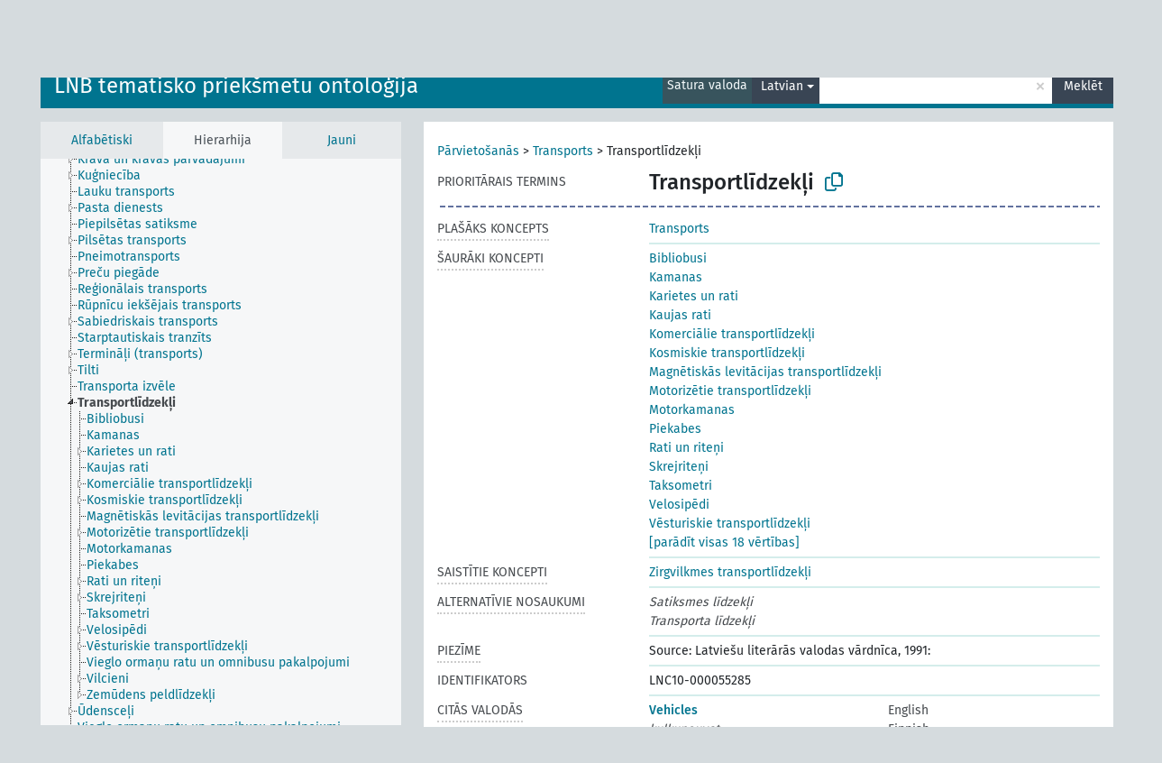

--- FILE ---
content_type: text/html; charset=UTF-8
request_url: https://dati.lnb.lv/onto/nllsh/lv/page/LNC10-000055285
body_size: 6082
content:
<!DOCTYPE html>
<html dir="ltr" lang="lv" prefix="og: https://ogp.me/ns#">
<head>
<base href="https://dati.lnb.lv/onto/">
<link rel="shortcut icon" href="favicon.ico">
<meta http-equiv="X-UA-Compatible" content="IE=Edge">
<meta http-equiv="Content-Type" content="text/html; charset=UTF-8">
<meta name="viewport" content="width=device-width, initial-scale=1.0">
<meta name="format-detection" content="telephone=no">
<meta name="generator" content="Skosmos 2.18">
<meta name="title" content="Transportlīdzekļi - NLLSH - Skosmos">
<meta property="og:title" content="Transportlīdzekļi - NLLSH - Skosmos">
<meta name="description" content="Concept Transportlīdzekļi in vocabulary LNB tematisko priekšmetu ontoloģija">
<meta property="og:description" content="Concept Transportlīdzekļi in vocabulary LNB tematisko priekšmetu ontoloģija">
<link rel="canonical" href="https://dati.lnb.lv/onto/nllsh/lv/page/LNC10-000055285">
<meta property="og:url" content="https://dati.lnb.lv/onto/nllsh/lv/page/LNC10-000055285">
<meta property="og:type" content="website">
<meta property="og:site_name" content="Skosmos">
<link href="vendor/twbs/bootstrap/dist/css/bootstrap.min.css" media="screen, print" rel="stylesheet" type="text/css">
<link href="vendor/vakata/jstree/dist/themes/default/style.min.css" media="screen, print" rel="stylesheet" type="text/css">
<link href="vendor/davidstutz/bootstrap-multiselect/dist/css/bootstrap-multiselect.min.css" media="screen, print" rel="stylesheet" type="text/css">
<link href="resource/css/fira.css" media="screen, print" rel="stylesheet" type="text/css">
<link href="resource/fontawesome/css/fontawesome.css" media="screen, print" rel="stylesheet" type="text/css">
<link href="resource/fontawesome/css/regular.css" media="screen, print" rel="stylesheet" type="text/css">
<link href="resource/fontawesome/css/solid.css" media="screen, print" rel="stylesheet" type="text/css">
<link href="resource/css/styles.css" media="screen, print" rel="stylesheet" type="text/css">
<link href="plugins/Skosmos-widget-aleph/stylesheet.css" media="screen, print" rel="stylesheet" type="text/css">
<title>Transportlīdzekļi - NLLSH - Skosmos</title>
</head>
<body class="vocab-nllsh">
  <noscript>
    <strong>Diemžēl, Skosmos nevar darboties, ja nav ieslēgts JavaScript. Lūdzu to ieslēgt lai turpinātu darbu.</strong>
  </noscript>
  <a id="skiptocontent" href="nllsh/lv/page/LNC10-000055285#maincontent">Iet uz galveno saturu</a>
  <div class="topbar-container topbar-white">
    <div class="topbar topbar-white">
      <div id="topbar-service-helper">
  <a
              class="service-lv"
        href="lv/"><h1 id="service-name">Skosmos</h1></a>
</div>
<div id="topbar-language-navigation">
<div id="language"><span class="navigation-font">|</span>
      <a id="language-en" class="navigation-font" href="nllsh/en/page/LNC10-000055285"> in English</a>
        </div>
<div id="navigation">
  <a href="lv/" id="navi1" class="navigation-font" >
  Vārdnīcas  </a>
  <a href="lv/about" id="navi2" class="navigation-font">
  Par  </a>
  <a href="nllsh/lv/feedback" id="navi3" class="navigation-font">
  Komentāri  </a>
  <span class="skosmos-tooltip-wrapper skosmos-tooltip t-bottom" id="navi4" tabindex="0" data-title="Novietojiet kursoru uz teksta ar punktotu pasvītrojumu lai redzētu instrukcijas par šo īpašību. &#xa; &#xa; For truncation search, please use the symbol * as in *animal or *patent*. For ends of search words, the search will be truncated automatically, even if the truncation symbol is not entered manually: thus, cat will yield the same results as cat*.">
    <span class="navigation-font">Palīdzība</span>
  </span>
</div>
</div>

<!-- top-bar ENDS HERE -->
    </div>
  </div>
    <div class="headerbar">
    <div class="header-row"><div class="headerbar-coloured"></div><div class="header-left">
  <h1><a href="nllsh/lv/">LNB tematisko priekšmetu ontoloģija</a></h1>
</div>
<div class="header-float">
      <h2 class="sr-only">Meklēt vārdnīcā</h2>
    <div class="search-vocab-text"><p>Satura valoda</p></div>
    <form class="navbar-form" role="search" name="text-search" action="nllsh/lv/search">
    <input style="display: none" name="clang" value="lv" id="lang-input">
    <div class="input-group">
      <div class="input-group-btn">
        <label class="sr-only" for="lang-dropdown-toggle">Satura un meklēšanas valoda</label>
        <button type="button" class="btn btn-default dropdown-toggle" data-bs-toggle="dropdown" aria-expanded="false" id="lang-dropdown-toggle">Latvian<span class="caret"></span></button>
        <ul class="dropdown-menu" aria-labelledby="lang-dropdown-toggle">
                            <li><a class="dropdown-item" href="nllsh/lv/page/LNC10-000055285?clang=en" class="lang-button" hreflang="en">English</a></li>
                    <li><a class="dropdown-item" href="nllsh/lv/page/LNC10-000055285" class="lang-button" hreflang="lv">Latvian</a></li>
                    <li><a class="dropdown-item" href="nllsh/lv/page/LNC10-000055285?clang=ru" class="lang-button" hreflang="ru">Russian</a></li>
                            <li>
            <a class="dropdown-item" href="nllsh/lv/page/LNC10-000055285?clang=lv&amp;anylang=on"
              class="lang-button" id="lang-button-all">Jebkura valoda</a>
            <input name="anylang" type="checkbox">
          </li>
        </ul>
      </div><!-- /btn-group -->
      <label class="sr-only" for="search-field">Ievadiet meklējamo terminu</label>
      <input id="search-field" type="text" class="form-control" name="q" value="">
      <div class="input-group-btn">
        <label class="sr-only" for="search-all-button">Sākt meklēšanu</label>
        <button id="search-all-button" type="submit" class="btn btn-primary">Meklēt</button>
      </div>
    </div>
      </form>
</div>
</div>  </div>
    <div class="main-container">
        <div id="sidebar">
          <div class="sidebar-buttons">
                <h2 class="sr-only">Sānjoslas saraksts: apskatīt un pārlūkot vārdnīcas saturu pēc izvēlētā kritērija</h2>
        <ul class="nav nav-tabs">
                                      <h3 class="sr-only">Attēlot vārdnīcas konceptus alfabētiski</h3>
                    <li id="alpha" class="nav-item"><a class="nav-link" href="nllsh/lv/index">Alfabētiski</a></li>
                                                  <h3 class="sr-only">Attēlot vārdnīcas konceptus hierarhiski</h3>
                    <li id="hierarchy" class="nav-item">
            <a class="nav-link active" href="#" id="hier-trigger"
                        >Hierarhija            </a>
          </li>
                                                            <h3 class="sr-only">Attēlot vārdnīcas konceptus pēc jaunākajiem ierakstiem</h3>
                              <li id="changes" class="nav-item"><a class="nav-link" href="nllsh/lv/new">Jauni</a></li>
                                      </ul>
      </div>
      
            <h4 class="sr-only">Attēlo vārdnīcas konceptus alfabēta secībā</h4>
            <div class="sidebar-grey  concept-hierarchy">
        <div id="alphabetical-menu">
                  </div>
              </div>
        </div>
    
            <main id="maincontent" tabindex="-1">
            <div class="content">
        <div id="content-top"></div>
                     <h2 class="sr-only">Koncepta informācija</h2>
            <div class="concept-info">
      <div class="concept-main">
              <div class="row">
                                      <div class="crumb-path">
                        <a class="propertyvalue bread-crumb" href="nllsh/lv/page/LNC10-000050266">Pārvietošanās</a><span class="bread-crumb"> > </span>
                                                <a class="propertyvalue bread-crumb" href="nllsh/lv/page/LNC10-000055337">Transports</a><span class="bread-crumb"> > </span>
                                                <span class="bread-crumb propertylabel-pink">Transportlīdzekļi</span>
                                                </div>
                          </div>
            <div class="row property prop-preflabel"><div class="property-label property-label-pref"><h3 class="versal">
                                      Prioritārais termins
                      </h3></div><div class="property-value-column"><span class="prefLabel conceptlabel" id="pref-label">Transportlīdzekļi</span>
                        &nbsp;
        <button type="button" data-bs-toggle="tooltip" data-bs-placement="button" title="Copy to clipboard" class="btn btn-default btn-xs copy-clipboard" for="#pref-label"><span class="fa-regular fa-copy"></span></button></div><div class="col-md-12"><div class="preflabel-spacer"></div></div></div>
                       <div class="row property prop-skos_broader">
          <div class="property-label">
            <h3 class="versal               property-click skosmos-tooltip-wrapper skosmos-tooltip t-top" data-title="Plašāks koncepts
              ">
                              Plašāks koncepts
                          </h3>
          </div>
          <div class="property-value-column"><div class="property-value-wrapper">
                <ul>
                     <li>
                                                                               <a href="nllsh/lv/page/LNC10-000055337"> Transports</a>
                                                                                                      </li>
                </ul>
                </div></div></div>
                               <div class="row property prop-skos_narrower">
          <div class="property-label">
            <h3 class="versal               property-click skosmos-tooltip-wrapper skosmos-tooltip t-top" data-title="Šaurāki koncepti.
              ">
                              Šaurāki koncepti
                          </h3>
          </div>
          <div class="property-value-column"><div class="property-value-wrapper">
                <ul>
                     <li>
                                                                               <a href="nllsh/lv/page/LNC10-000162825"> Bibliobusi</a>
                                                                                                      </li>
                     <li>
                                                                               <a href="nllsh/lv/page/LNC10-000108222"> Kamanas</a>
                                                                                                      </li>
                     <li>
                                                                               <a href="nllsh/lv/page/LNC10-000108220"> Karietes un rati</a>
                                                                                                      </li>
                     <li>
                                                                               <a href="nllsh/lv/page/LNC10-000108215"> Kaujas rati</a>
                                                                                                      </li>
                     <li>
                                                                               <a href="nllsh/lv/page/LNC10-000174033"> Komerciālie transportlīdzekļi</a>
                                                                                                      </li>
                     <li>
                                                                               <a href="nllsh/lv/page/LNC10-000150200"> Kosmiskie transportlīdzekļi</a>
                                                                                                      </li>
                     <li>
                                                                               <a href="nllsh/lv/page/LNC10-000130925"> Magnētiskās levitācijas transportlīdzekļi</a>
                                                                                                      </li>
                     <li>
                                                                               <a href="nllsh/lv/page/LNC10-000055413"> Motorizētie transportlīdzekļi</a>
                                                                                                      </li>
                     <li>
                                                                               <a href="nllsh/lv/page/LNC10-000108246"> Motorkamanas</a>
                                                                                                      </li>
                     <li>
                                                                               <a href="nllsh/lv/page/LNC10-000154379"> Piekabes</a>
                                                                                                      </li>
                     <li>
                                                                               <a href="nllsh/lv/page/LNC10-000108233"> Rati un riteņi</a>
                                                                                                      </li>
                     <li>
                                                                               <a href="nllsh/lv/page/LNC10-000236720"> Skrejriteņi</a>
                                                                                                      </li>
                     <li>
                                                                               <a href="nllsh/lv/page/LNC10-000152078"> Taksometri</a>
                                                                                                      </li>
                     <li>
                                                                               <a href="nllsh/lv/page/LNC10-000066534"> Velosipēdi</a>
                                                                                                      </li>
                     <li>
                                                                               <a href="nllsh/lv/page/LNC10-000340491"> Vēsturiskie transportlīdzekļi</a>
                                                                                                      </li>
                     <li>
                                                                               <a href="nllsh/lv/page/LNC10-000158164"> Vieglo ormaņu ratu un omnibusu pakalpojumi</a>
                                                                                                      </li>
                     <li>
                                                                               <a href="nllsh/lv/page/LNC10-000064712"> Vilcieni</a>
                                                                                                      </li>
                     <li>
                                                                               <a href="nllsh/lv/page/LNC10-000360944"> Zemūdens peldlīdzekļi</a>
                                                                                                      </li>
                </ul>
                </div></div></div>
                               <div class="row property prop-skos_related">
          <div class="property-label">
            <h3 class="versal               property-click skosmos-tooltip-wrapper skosmos-tooltip t-top" data-title="Koncepti, kas ir saistīti ar šo konceptu
              ">
                              Saistītie koncepti
                          </h3>
          </div>
          <div class="property-value-column"><div class="property-value-wrapper">
                <ul>
                     <li>
                                                                               <a href="nllsh/lv/page/LNC10-000151139"> Zirgvilkmes transportlīdzekļi</a>
                                                                                                      </li>
                </ul>
                </div></div></div>
                               <div class="row property prop-skos_altLabel">
          <div class="property-label">
            <h3 class="versal               property-click skosmos-tooltip-wrapper skosmos-tooltip t-top" data-title="Koncepta alternatīvie nosaukumi
              ">
                              Alternatīvie nosaukumi
                          </h3>
          </div>
          <div class="property-value-column"><div class="property-value-wrapper">
                <ul>
                     <li>
                                                                 <span class="replaced">Satiksmes līdzekļi</span>
                                      </li>
                     <li>
                                                                 <span class="replaced">Transporta līdzekļi</span>
                                      </li>
                </ul>
                </div></div></div>
                               <div class="row property prop-skos_note">
          <div class="property-label">
            <h3 class="versal               property-click skosmos-tooltip-wrapper skosmos-tooltip t-top" data-title="Piezīmes
              ">
                              Piezīme
                          </h3>
          </div>
          <div class="property-value-column"><div class="property-value-wrapper">
                <ul>
                     <li>
                                                                 <span>Source: Latviešu literārās valodas vārdnīca, 1991:</span>
                                      </li>
                </ul>
                </div></div></div>
                               <div class="row property prop-dc_identifier">
          <div class="property-label">
            <h3 class="versal              ">
                              Identifikators
                          </h3>
          </div>
          <div class="property-value-column"><div class="property-value-wrapper">
                <ul>
                     <li>
                                                                 <span>LNC10-000055285</span>
                                      </li>
                </ul>
                </div></div></div>
                                <div class="row property prop-other-languages">
        <div class="property-label"><h3 class="versal property-click skosmos-tooltip-wrapper skosmos-tooltip t-top" data-title="Termini šim konceptam citās valodās." >Citās valodās</h3></div>
        <div class="property-value-column">
          <div class="property-value-wrapper">
            <ul>
                                          <li class="row other-languages first-of-language">
                <div class="col-6 versal versal-pref">
                                                      <a href='nllsh/lv/page/LNC10-000055285?clang=en' hreflang='en'>Vehicles</a>
                                  </div>
                <div class="col-6 versal"><p>English</p></div>
              </li>
                                                        <li class="row other-languages first-of-language">
                <div class="col-6 versal replaced">
                                    kulkuneuvot
                                  </div>
                <div class="col-6 versal"><p>Finnish</p></div>
              </li>
                                        </ul>
          </div>
        </div>
      </div>
              <div class="row property prop-uri">
            <div class="property-label"><h3 class="versal">URI</h3></div>
            <div class="property-value-column">
                <div class="property-value-wrapper">
                    <span class="versal uri-input-box" id="uri-input-box">http://dati.lnb.lv/onto/subject/LNC10-000055285</span>
                    <button type="button" data-bs-toggle="tooltip" data-bs-placement="button" title="Copy to clipboard" class="btn btn-default btn-xs copy-clipboard" for="#uri-input-box">
                      <span class="fa-regular fa-copy"></span>
                    </button>
                </div>
            </div>
        </div>
        <div class="row">
            <div class="property-label"><h3 class="versal">Lejuplādējiet šo konceptu SKOS formā:</h3></div>
            <div class="property-value-column">
<span class="versal concept-download-links"><a href="rest/v1/nllsh/data?uri=http%3A%2F%2Fdati.lnb.lv%2Fonto%2Fsubject%2FLNC10-000055285&amp;format=application/rdf%2Bxml">RDF/XML</a>
          <a href="rest/v1/nllsh/data?uri=http%3A%2F%2Fdati.lnb.lv%2Fonto%2Fsubject%2FLNC10-000055285&amp;format=text/turtle">
            TURTLE</a>
          <a href="rest/v1/nllsh/data?uri=http%3A%2F%2Fdati.lnb.lv%2Fonto%2Fsubject%2FLNC10-000055285&amp;format=application/ld%2Bjson">JSON-LD</a>
        </span><span class="versal date-info">Izveidots 2/16/05, Modificēts 2/21/22</span>            </div>
        </div>
      </div>
      <!-- appendix / concept mapping properties -->
      <div
          class="concept-appendix hidden"
          data-concept-uri="http://dati.lnb.lv/onto/subject/LNC10-000055285"
          data-concept-type="skos:Concept"
          >
      </div>
    </div>
    
  

<template id="property-mappings-template">
    {{#each properties}}
    <div class="row{{#ifDeprecated concept.type 'skosext:DeprecatedConcept'}} deprecated{{/ifDeprecated}} property prop-{{ id }}">
        <div class="property-label"><h3 class="versal{{#ifNotInDescription type description}} property-click skosmos-tooltip-wrapper skosmos-tooltip t-top" data-title="{{ description }}{{/ifNotInDescription}}">{{label}}</h3></div>
        <div class="property-value-column">
            {{#each values }} {{! loop through ConceptPropertyValue objects }}
            {{#if prefLabel }}
            <div class="row">
                <div class="col-5">
                    <a class="versal" href="{{hrefLink}}">{{#if notation }}<span class="versal">{{ notation }} </span>{{/if}}{{ prefLabel }}</a>
                    {{#ifDifferentLabelLang lang }}<span class="propertyvalue"> ({{ lang }})</span>{{/ifDifferentLabelLang}}
                </div>
                {{#if vocabName }}
                    <span class="appendix-vocab-label col-7">{{ vocabName }}</span>
                {{/if}}
            </div>
            {{/if}}
            {{/each}}
        </div>
    </div>
    {{/each}}
</template>

        <div id="content-bottom"></div>
      </div>
    </main>
            <footer id="footer"></footer>
  </div>
  <script>
<!-- translations needed in javascript -->
var noResultsTranslation = "Nav rezultātu";
var loading_text = "Ielādē vairāk objektu";
var loading_failed_text = "Kļūda: neizdevās ielasīt vairāk ierakstu!";
var loading_retry_text = "Atkārtot";
var jstree_loading = "Lādējas ...";
var results_disp = "Attēloti visi %d rezultāti";
var all_vocabs  = "no visiem";
var n_selected = "selected";
var missing_value = "Šī vērtība ir obligāta un nevar būt tukša";
var expand_paths = "parādīt visus # ceļus";
var expand_propvals = "parādīt visas # vērtības";
var hiertrans = "Hierarhija";
var depr_trans = "Novecojis koncepts";
var sr_only_translations = {
  hierarchy_listing: "Vārdnīcas konceptu hierarhisks saraksts",
  groups_listing: "Vārdnīcas konceptu un grupu hierarhisks saraksts",
};

<!-- variables passed through to javascript -->
var lang = "lv";
var content_lang = "lv";
var vocab = "nllsh";
var uri = "http://dati.lnb.lv/onto/subject/LNC10-000055285";
var prefLabels = [{"lang": "lv","label": "Transportlīdzekļi"}];
var uriSpace = "http://dati.lnb.lv/onto/subject/";
var showNotation = true;
var sortByNotation = null;
var languageOrder = ["lv","en","ru"];
var vocShortName = "NLLSH";
var explicitLangCodes = false;
var pluginParameters = [];
</script>

<script type="application/ld+json">
{"@context":{"skos":"http://www.w3.org/2004/02/skos/core#","isothes":"http://purl.org/iso25964/skos-thes#","rdfs":"http://www.w3.org/2000/01/rdf-schema#","owl":"http://www.w3.org/2002/07/owl#","dct":"http://purl.org/dc/terms/","dc11":"http://purl.org/dc/elements/1.1/","uri":"@id","type":"@type","lang":"@language","value":"@value","graph":"@graph","label":"rdfs:label","prefLabel":"skos:prefLabel","altLabel":"skos:altLabel","hiddenLabel":"skos:hiddenLabel","broader":"skos:broader","narrower":"skos:narrower","related":"skos:related","inScheme":"skos:inScheme","schema":"http://schema.org/","wd":"http://www.wikidata.org/entity/","wdt":"http://www.wikidata.org/prop/direct/","nllsh":"http://dati.lnb.lv/onto/subject/"},"graph":[{"uri":"nllsh:LNC10-000055285","type":"skos:Concept","dct:created":{"type":"http://www.w3.org/2001/XMLSchema#date","value":"2005-02-16"},"dct:identifier":"LNC10-000055285","dct:modified":{"type":"http://www.w3.org/2001/XMLSchema#date","value":"2022-02-21"},"altLabel":[{"lang":"lv","value":"Transporta līdzekļi"},{"lang":"fi","value":"kulkuneuvot"},{"lang":"lv","value":"Satiksmes līdzekļi"}],"broader":{"uri":"nllsh:LNC10-000055337"},"skos:closeMatch":[{"uri":"http://id.worldcat.org/fast/1164958"},{"uri":"https://www.wikidata.org/entity/Q42889"},{"uri":"http://id.loc.gov/authorities/subjects/sh85142531"},{"uri":"http://www.yso.fi/onto/yso/p2638"}],"inScheme":{"uri":"http://dati.lnb.lv/onto/subject/"},"narrower":[{"uri":"nllsh:LNC10-000108222"},{"uri":"nllsh:LNC10-000055413"},{"uri":"nllsh:LNC10-000108246"},{"uri":"nllsh:LNC10-000340491"},{"uri":"nllsh:LNC10-000236720"},{"uri":"nllsh:LNC10-000064712"},{"uri":"nllsh:LNC10-000108233"},{"uri":"nllsh:LNC10-000158164"},{"uri":"nllsh:LNC10-000360944"},{"uri":"nllsh:LNC10-000108220"},{"uri":"nllsh:LNC10-000154379"},{"uri":"nllsh:LNC10-000108215"},{"uri":"nllsh:LNC10-000130925"},{"uri":"nllsh:LNC10-000150200"},{"uri":"nllsh:LNC10-000162825"},{"uri":"nllsh:LNC10-000152078"},{"uri":"nllsh:LNC10-000066534"},{"uri":"nllsh:LNC10-000174033"}],"skos:note":"Source: Latviešu literārās valodas vārdnīca, 1991:","prefLabel":[{"lang":"en","value":"Vehicles"},{"lang":"lv","value":"Transportlīdzekļi"}],"related":{"uri":"nllsh:LNC10-000151139"}},{"uri":"nllsh:LNC10-000055337","type":"skos:Concept","narrower":{"uri":"nllsh:LNC10-000055285"},"prefLabel":[{"lang":"lv","value":"Transports"},{"lang":"en","value":"Transport"}]},{"uri":"nllsh:LNC10-000055413","type":"skos:Concept","broader":{"uri":"nllsh:LNC10-000055285"},"prefLabel":[{"lang":"lv","value":"Motorizētie transportlīdzekļi"},{"lang":"en","value":"Motor vehicle"}]},{"uri":"nllsh:LNC10-000064712","type":"skos:Concept","broader":{"uri":"nllsh:LNC10-000055285"},"prefLabel":[{"lang":"lv","value":"Vilcieni"},{"lang":"en","value":"Railroad trains"}]},{"uri":"nllsh:LNC10-000066534","type":"skos:Concept","broader":{"uri":"nllsh:LNC10-000055285"},"prefLabel":[{"lang":"lv","value":"Velosipēdi"},{"lang":"en","value":"Bicycles"}]},{"uri":"nllsh:LNC10-000108215","type":"skos:Concept","broader":{"uri":"nllsh:LNC10-000055285"},"prefLabel":[{"lang":"lv","value":"Kaujas rati"},{"lang":"en","value":"Chariots"}]},{"uri":"nllsh:LNC10-000108220","type":"skos:Concept","broader":{"uri":"nllsh:LNC10-000055285"},"prefLabel":[{"lang":"lv","value":"Karietes un rati"},{"lang":"en","value":"Carriages and carts"}]},{"uri":"nllsh:LNC10-000108222","type":"skos:Concept","broader":{"uri":"nllsh:LNC10-000055285"},"prefLabel":[{"lang":"lv","value":"Kamanas"},{"lang":"en","value":"Sleighs"}]},{"uri":"nllsh:LNC10-000108233","type":"skos:Concept","broader":{"uri":"nllsh:LNC10-000055285"},"prefLabel":[{"lang":"lv","value":"Rati un riteņi"},{"lang":"en","value":"Wheels"}]},{"uri":"nllsh:LNC10-000108246","type":"skos:Concept","broader":{"uri":"nllsh:LNC10-000055285"},"prefLabel":[{"lang":"lv","value":"Motorkamanas"},{"lang":"en","value":"Sleds"}]},{"uri":"nllsh:LNC10-000130925","type":"skos:Concept","broader":{"uri":"nllsh:LNC10-000055285"},"prefLabel":[{"lang":"lv","value":"Magnētiskās levitācijas transportlīdzekļi"},{"lang":"en","value":"Magnetic levitation vehicles"}]},{"uri":"nllsh:LNC10-000150200","type":"skos:Concept","broader":{"uri":"nllsh:LNC10-000055285"},"prefLabel":[{"lang":"lv","value":"Kosmiskie transportlīdzekļi"},{"lang":"en","value":"Space vehicles"}]},{"uri":"nllsh:LNC10-000151139","type":"skos:Concept","prefLabel":[{"lang":"lv","value":"Zirgvilkmes transportlīdzekļi"},{"lang":"en","value":"Horse-drawn vehicles"}],"related":{"uri":"nllsh:LNC10-000055285"}},{"uri":"nllsh:LNC10-000152078","type":"skos:Concept","broader":{"uri":"nllsh:LNC10-000055285"},"prefLabel":[{"lang":"lv","value":"Taksometri"},{"lang":"en","value":"Taxicabs"}]},{"uri":"nllsh:LNC10-000154379","type":"skos:Concept","broader":{"uri":"nllsh:LNC10-000055285"},"prefLabel":[{"lang":"lv","value":"Piekabes"},{"lang":"en","value":"Trailers"}]},{"uri":"nllsh:LNC10-000158164","type":"skos:Concept","broader":{"uri":"nllsh:LNC10-000055285"},"prefLabel":[{"lang":"lv","value":"Vieglo ormaņu ratu un omnibusu pakalpojumi"},{"lang":"en","value":"Cab and omnibus service"}]},{"uri":"nllsh:LNC10-000162825","type":"skos:Concept","broader":{"uri":"nllsh:LNC10-000055285"},"prefLabel":[{"lang":"lv","value":"Bibliobusi"},{"lang":"en","value":"Bookmobiles"}]},{"uri":"nllsh:LNC10-000174033","type":"skos:Concept","broader":{"uri":"nllsh:LNC10-000055285"},"prefLabel":[{"lang":"lv","value":"Komerciālie transportlīdzekļi"},{"lang":"en","value":"Comercial vehicles"}]},{"uri":"nllsh:LNC10-000236720","type":"skos:Concept","broader":{"uri":"nllsh:LNC10-000055285"},"prefLabel":[{"lang":"lv","value":"Skrejriteņi"},{"lang":"en","value":"Kick scooters"}]},{"uri":"nllsh:LNC10-000340491","type":"skos:Concept","broader":{"uri":"nllsh:LNC10-000055285"},"prefLabel":[{"lang":"lv","value":"Vēsturiskie transportlīdzekļi"},{"lang":"en","value":"Historical motor vehicles"}]},{"uri":"nllsh:LNC10-000360944","type":"skos:Concept","broader":{"uri":"nllsh:LNC10-000055285"},"prefLabel":[{"lang":"lv","value":"Zemūdens peldlīdzekļi"},{"lang":"en","value":"Submersible"}]}]}
</script>
<script src="vendor/components/jquery/jquery.min.js"></script>
<script src="vendor/components/handlebars.js/handlebars.min.js"></script>
<script src="vendor/vakata/jstree/dist/jstree.min.js"></script>
<script src="vendor/twitter/typeahead.js/dist/typeahead.bundle.min.js"></script>
<script src="vendor/davidstutz/bootstrap-multiselect/dist/js/bootstrap-multiselect.min.js"></script>
<script src="vendor/twbs/bootstrap/dist/js/bootstrap.bundle.js"></script>
<script src="vendor/etdsolutions/waypoints/jquery.waypoints.min.js"></script>
<script src="vendor/newerton/jquery-mousewheel/jquery.mousewheel.min.js"></script>
<script src="vendor/pamelafox/lscache/lscache.min.js"></script>
<script src="resource/js/config.js"></script>
<script src="resource/js/hierarchy.js"></script>
<script src="resource/js/groups.js"></script>
<script src="resource/js/scripts.js"></script>
<script src="plugins/Skosmos-widget-aleph/widget.js"></script><script>var pluginCallbacks = ["aleph_message"];</script><script src="resource/js/docready.js"></script>

    <script id="Skosmos-widget-aleph-template" type="text/x-handlebars-template"><h1 class='acrobata_message'>{{ message }}</h1>
</script></body>
</html>
